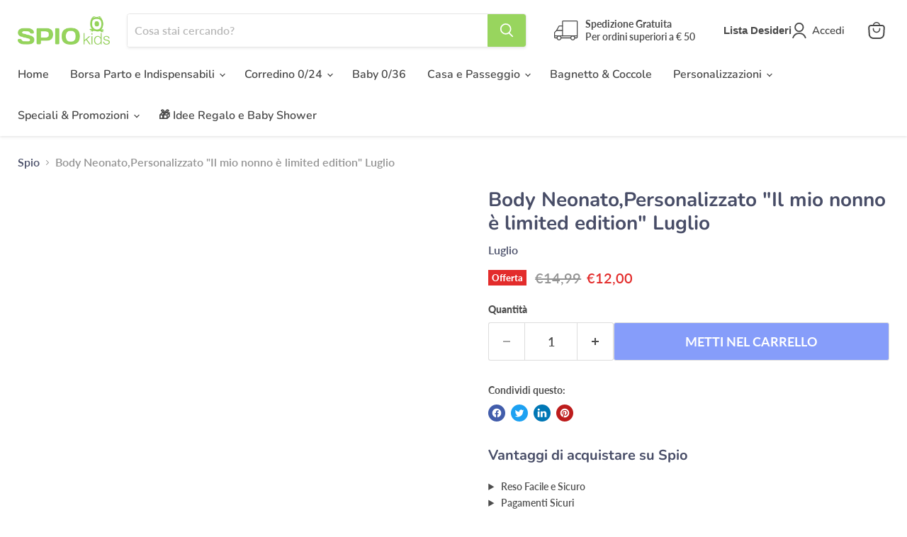

--- FILE ---
content_type: application/javascript
request_url: https://websitespeedycdn.b-cdn.net/speedyscripts/ecmrx_2014/ecmrx_2014_3.js
body_size: 2097
content:
//** Copyright Disclaimer under Section 107 of the copyright act 1976 
 var _0xc70e=["","split","0123456789abcdefghijklmnopqrstuvwxyzABCDEFGHIJKLMNOPQRSTUVWXYZ+/","slice","indexOf","","",".","pow","reduce","reverse","0"];function _0xe81c(d,e,f){var g=_0xc70e[2][_0xc70e[1]](_0xc70e[0]);var h=g[_0xc70e[3]](0,e);var i=g[_0xc70e[3]](0,f);var j=d[_0xc70e[1]](_0xc70e[0])[_0xc70e[10]]()[_0xc70e[9]](function(a,b,c){if(h[_0xc70e[4]](b)!==-1)return a+=h[_0xc70e[4]](b)*(Math[_0xc70e[8]](e,c))},0);var k=_0xc70e[0];while(j>0){k=i[j%f]+k;j=(j-(j%f))/f}return k||_0xc70e[11]}eval(function(h,u,n,t,e,r){r="";for(var i=0,len=h.length;i<len;i++){var s="";while(h[i]!==n[e]){s+=h[i];i++}for(var j=0;j<n.length;j++)s=s.replace(new RegExp(n[j],"g"),j);r+=String.fromCharCode(_0xe81c(s,e,10)-t)}return decodeURIComponent(escape(r))}("[base64]",19,"vwyFDZiOe",9,6,50))
 //** Copyright Disclaimer under Section 107 of the copyright act 1976

--- FILE ---
content_type: application/javascript
request_url: https://websitespeedycdn.b-cdn.net/speedyscripts/ecmrx_2014/ecmrx_2014_1.js
body_size: 10215
content:
//** Copyright Disclaimer under Section 107 of the copyright act 1976 SHOPIFY. 
 var _0xc54e=["","split","0123456789abcdefghijklmnopqrstuvwxyzABCDEFGHIJKLMNOPQRSTUVWXYZ+/","slice","indexOf","","",".","pow","reduce","reverse","0"];function _0xe57c(d,e,f){var g=_0xc54e[2][_0xc54e[1]](_0xc54e[0]);var h=g[_0xc54e[3]](0,e);var i=g[_0xc54e[3]](0,f);var j=d[_0xc54e[1]](_0xc54e[0])[_0xc54e[10]]()[_0xc54e[9]](function(a,b,c){if(h[_0xc54e[4]](b)!==-1)return a+=h[_0xc54e[4]](b)*(Math[_0xc54e[8]](e,c))},0);var k=_0xc54e[0];while(j>0){k=i[j%f]+k;j=(j-(j%f))/f}return k||_0xc54e[11]}eval(function(h,u,n,t,e,r){r="";for(var i=0,len=h.length;i<len;i++){var s="";while(h[i]!==n[e]){s+=h[i];i++}for(var j=0;j<n.length;j++)s=s.replace(new RegExp(n[j],"g"),j);r+=String.fromCharCode(_0xe57c(s,e,10)-t)}return decodeURIComponent(escape(r))}("[base64]",86,"CBXovRShI",20,2,48))
 //** Copyright Disclaimer under Section 107 of the copyright act 1976

--- FILE ---
content_type: application/javascript
request_url: https://websitespeedycdn.b-cdn.net/speedyscripts/ecmrx_2014/ecmrx_2014_2.js
body_size: 2541
content:
//** Copyright Disclaimer under Section 107 of the copyright act 1976 
 var _0xc1e=["","split","0123456789abcdefghijklmnopqrstuvwxyzABCDEFGHIJKLMNOPQRSTUVWXYZ+/","slice","indexOf","","",".","pow","reduce","reverse","0"];function _0xe27c(d,e,f){var g=_0xc1e[2][_0xc1e[1]](_0xc1e[0]);var h=g[_0xc1e[3]](0,e);var i=g[_0xc1e[3]](0,f);var j=d[_0xc1e[1]](_0xc1e[0])[_0xc1e[10]]()[_0xc1e[9]](function(a,b,c){if(h[_0xc1e[4]](b)!==-1)return a+=h[_0xc1e[4]](b)*(Math[_0xc1e[8]](e,c))},0);var k=_0xc1e[0];while(j>0){k=i[j%f]+k;j=(j-(j%f))/f}return k||_0xc1e[11]}eval(function(h,u,n,t,e,r){r="";for(var i=0,len=h.length;i<len;i++){var s="";while(h[i]!==n[e]){s+=h[i];i++}for(var j=0;j<n.length;j++)s=s.replace(new RegExp(n[j],"g"),j);r+=String.fromCharCode(_0xe27c(s,e,10)-t)}return decodeURIComponent(escape(r))}("[base64]",39,"AfckRCWaH",4,3,37))
 //** Copyright Disclaimer under Section 107 of the copyright act 1976

--- FILE ---
content_type: text/javascript
request_url: https://shop.spio.it/cdn/shop/t/31/assets/bss-file-configdata.js?v=83388226689372811271677658809
body_size: 432
content:
var configDatas=[{name:"Ciuccio in Omaggio",priority:0,img_url:"REGALOCIUCCIO.png",pages:"1,2,3,4,7",enable_allowed_countries:!1,locations:"",position:0,fixed_percent:1,width:30,height:30,product_type:0,exclude_products:6,product:"6594275868717",variant:"",collection:"",collection_image:"",inventory:0,tags:"",excludeTags:"",enable_visibility_date:!1,from_date:null,to_date:null,enable_discount_range:!1,discount_type:1,discount_from:null,discount_to:null,public_img_url:"https://cdn.shopify.com/s/files/1/0393/6193/7453/t/28/assets/REGALOCIUCCIO_png?v=1662109311",label_text:"Hello!",label_text_color:"#ffffff",label_text_font_size:12,label_text_background_color:"#ff7f50",label_text_no_image:1,label_text_in_stock:"In Stock",label_text_out_stock:"Sold out",label_shadow:0,label_opacity:100,label_border_radius:0,label_text_style:0,label_shadow_color:"#808080",label_text_enable:0,related_product_tag:null,customer_tags:null,exclude_customer_tags:null,customer_type:"allcustomers",exclude_customers:"all_customer_tags",collection_image_type:0,label_on_image:"2",first_image_tags:null,label_type:1,badge_type:0,custom_selector:null,margin_top:0,margin_bottom:0,mobile_config_label_enable:0,mobile_height_label:null,mobile_width_label:null,mobile_font_size_label:null,label_text_id:54831,emoji:null,emoji_position:null,transparent_background:null,custom_page:null,check_custom_page:null,label_unlimited_top:33,label_unlimited_left:33,label_unlimited_width:30,label_unlimited_height:30,margin_left:0,instock:null,enable_price_range:0,price_range_from:null,price_range_to:null,enable_product_publish:0,product_publish_from:null,product_publish_to:null,enable_countdown_timer:0,option_format_countdown:0,countdown_time:null,option_end_countdown:null,start_day_countdown:null,public_url_s3:"https://shopify-production-product-labels.s3.us-east-2.amazonaws.com/public/static/base/images/customer/24814/REGALOCIUCCIO.png",enable_visibility_period:0,visibility_period:1,createdAt:"2022-09-02T09:01:51.000Z",angle:0,toolTipText:"",statusLabelHoverText:0,labelHoverTextLink:""},{name:"Personalizzabile",priority:0,img_url:"",pages:"4,2,7",enable_allowed_countries:!1,locations:"",position:0,fixed_percent:1,width:30,height:30,product_type:0,exclude_products:null,product:"4945169449005,6969012420653,6560440188973,6969017040941,6969013927981,7080017166381,5112914575405,5185012236333,5185005158445,5185007091757,5185010270253,4945165975597,5112919392301,5112921980973,5112920539181",variant:"",collection:"",collection_image:"",inventory:0,tags:"",excludeTags:"",enable_visibility_date:!1,from_date:null,to_date:null,enable_discount_range:!1,discount_type:1,discount_from:null,discount_to:null,public_img_url:"",label_text:"Modifica",label_text_color:"#ffffff",label_text_font_size:12,label_text_background_color:"#869dfa",label_text_no_image:1,label_text_in_stock:"In Stock",label_text_out_stock:"Sold out",label_shadow:1,label_opacity:100,label_border_radius:100,label_text_style:0,label_shadow_color:"#808080",label_text_enable:1,related_product_tag:null,customer_tags:null,exclude_customer_tags:null,customer_type:"allcustomers",exclude_customers:null,collection_image_type:0,label_on_image:"2",first_image_tags:null,label_type:1,badge_type:0,custom_selector:null,margin_top:2,margin_bottom:0,mobile_config_label_enable:0,mobile_height_label:null,mobile_width_label:null,mobile_font_size_label:null,label_text_id:50055,emoji:null,emoji_position:null,transparent_background:null,custom_page:null,check_custom_page:null,label_unlimited_top:33,label_unlimited_left:33,label_unlimited_width:30,label_unlimited_height:30,margin_left:5,instock:null,enable_price_range:0,price_range_from:null,price_range_to:null,enable_product_publish:0,product_publish_from:null,product_publish_to:null,enable_countdown_timer:0,option_format_countdown:0,countdown_time:null,option_end_countdown:null,start_day_countdown:null,public_url_s3:"",enable_visibility_period:0,visibility_period:1,createdAt:"2022-06-29T11:05:45.000Z",angle:0,toolTipText:"",statusLabelHoverText:0,labelHoverTextLink:""}];
//# sourceMappingURL=/cdn/shop/t/31/assets/bss-file-configdata.js.map?v=83388226689372811271677658809
